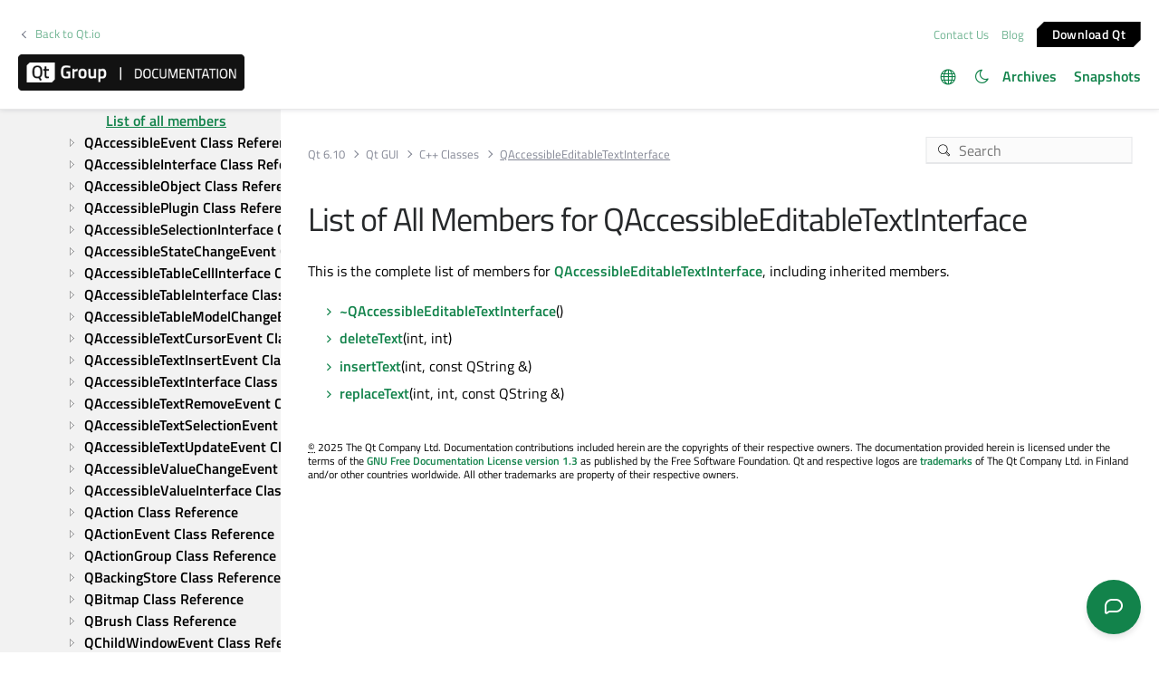

--- FILE ---
content_type: text/html; charset=utf-8
request_url: https://www.surveymonkey.com/r/8XKW76J?pagename=%2Fqt-6%2Fqaccessibleeditabletextinterface-members.html
body_size: 12960
content:
<!DOCTYPE html><html lang="en"><head><meta charSet="utf-8"/><link rel="apple-touch-icon" href="/apple-touch-icon-precomposed.png"/><link rel="apple-touch-icon" sizes="57x57" href="/apple-touch-icon-57x57-precomposed.png"/><link rel="apple-touch-icon" sizes="60x60" href="/apple-touch-icon-60x60-precomposed.png"/><link rel="apple-touch-icon" sizes="72x72" href="/apple-touch-icon-72x72-precomposed.png"/><link rel="apple-touch-icon" sizes="76x76" href="/apple-touch-icon-76x76-precomposed.png"/><link rel="apple-touch-icon" sizes="114x114" href="/apple-touch-icon-114x114-precomposed.png"/><link rel="apple-touch-icon" sizes="120x120" href="/apple-touch-icon-120x120-precomposed.png"/><link rel="apple-touch-icon" sizes="144x144" href="/apple-touch-icon-144x144-precomposed.png"/><link rel="apple-touch-icon" sizes="152x152" href="/apple-touch-icon-152x152-precomposed.png"/><link rel="apple-touch-icon" sizes="180x180" href="/apple-touch-icon-180x180-precomposed.png"/><link rel="shortcut icon" href="////prod.smassets.net/assets/static/images/surveymonkey/favicon.ico"/><title>SurveyMonkey Powered Online Survey</title><meta name="twitter:card" content="summary_large_image"/><meta property="og:title" content="Qt Documentation Feedback"/><meta property="og:image" content="https://surveymonkey-assets.s3.amazonaws.com/collector/459057950/image_upload/fdfd856b-677b-4e0c-81b9-e8860d51d4f7.png"/><meta property="og:description" content="Help us improve!"/><meta name="viewport" content="width=device-width, initial-scale=1, user-scalable=yes"/><meta name="robots" content="noindex, follow"/><meta http-equiv="content-language" content="en-US"/><link rel="canonical" href="https://www.surveymonkey.com/r/8XKW76J"/><meta name="next-head-count" content="21"/><link nonce="MDJhNTg1OGItOWQwNC00MDhkLTgyNjktZTFiNjRkZGE5MDUx" rel="preload" href="//prod.smassets.net/assets/smweb/_next/static/css/09b8ded99e3057ee.css" as="style"/><link nonce="MDJhNTg1OGItOWQwNC00MDhkLTgyNjktZTFiNjRkZGE5MDUx" rel="stylesheet" href="//prod.smassets.net/assets/smweb/_next/static/css/09b8ded99e3057ee.css" data-n-g=""/><link nonce="MDJhNTg1OGItOWQwNC00MDhkLTgyNjktZTFiNjRkZGE5MDUx" rel="preload" href="//prod.smassets.net/assets/smweb/_next/static/css/c3da3695a6fe8a3f.css" as="style"/><link nonce="MDJhNTg1OGItOWQwNC00MDhkLTgyNjktZTFiNjRkZGE5MDUx" rel="stylesheet" href="//prod.smassets.net/assets/smweb/_next/static/css/c3da3695a6fe8a3f.css" data-n-p=""/><link nonce="MDJhNTg1OGItOWQwNC00MDhkLTgyNjktZTFiNjRkZGE5MDUx" rel="preload" href="//prod.smassets.net/assets/smweb/_next/static/css/c66f189498306a9b.css" as="style"/><link nonce="MDJhNTg1OGItOWQwNC00MDhkLTgyNjktZTFiNjRkZGE5MDUx" rel="stylesheet" href="//prod.smassets.net/assets/smweb/_next/static/css/c66f189498306a9b.css" data-n-p=""/><noscript data-n-css="MDJhNTg1OGItOWQwNC00MDhkLTgyNjktZTFiNjRkZGE5MDUx"></noscript><script defer="" nonce="MDJhNTg1OGItOWQwNC00MDhkLTgyNjktZTFiNjRkZGE5MDUx" nomodule="" src="//prod.smassets.net/assets/smweb/_next/static/chunks/polyfills-42372ed130431b0a.js"></script><script src="//prod.smassets.net/assets/smweb/_next/static/chunks/webpack-8d8ce96edb15acfa.js" nonce="MDJhNTg1OGItOWQwNC00MDhkLTgyNjktZTFiNjRkZGE5MDUx" defer=""></script><script src="//prod.smassets.net/assets/smweb/_next/static/chunks/framework-5ddd597c94d4e4d0.js" nonce="MDJhNTg1OGItOWQwNC00MDhkLTgyNjktZTFiNjRkZGE5MDUx" defer=""></script><script src="//prod.smassets.net/assets/smweb/_next/static/chunks/main-6a8e4be21cba062a.js" nonce="MDJhNTg1OGItOWQwNC00MDhkLTgyNjktZTFiNjRkZGE5MDUx" defer=""></script><script src="//prod.smassets.net/assets/smweb/_next/static/chunks/pages/_app-8a687f484056e7aa.js" nonce="MDJhNTg1OGItOWQwNC00MDhkLTgyNjktZTFiNjRkZGE5MDUx" defer=""></script><script src="//prod.smassets.net/assets/smweb/_next/static/chunks/8174a357-73846c1f42d8a17d.js" nonce="MDJhNTg1OGItOWQwNC00MDhkLTgyNjktZTFiNjRkZGE5MDUx" defer=""></script><script src="//prod.smassets.net/assets/smweb/_next/static/chunks/b5e1dbe2-29ac441d5ae6c481.js" nonce="MDJhNTg1OGItOWQwNC00MDhkLTgyNjktZTFiNjRkZGE5MDUx" defer=""></script><script src="//prod.smassets.net/assets/smweb/_next/static/chunks/ae4c1a30-7c2d6c46ad24c161.js" nonce="MDJhNTg1OGItOWQwNC00MDhkLTgyNjktZTFiNjRkZGE5MDUx" defer=""></script><script src="//prod.smassets.net/assets/smweb/_next/static/chunks/4a616997-2cb747ddd15b9067.js" nonce="MDJhNTg1OGItOWQwNC00MDhkLTgyNjktZTFiNjRkZGE5MDUx" defer=""></script><script src="//prod.smassets.net/assets/smweb/_next/static/chunks/82-cad7742c77228264.js" nonce="MDJhNTg1OGItOWQwNC00MDhkLTgyNjktZTFiNjRkZGE5MDUx" defer=""></script><script src="//prod.smassets.net/assets/smweb/_next/static/chunks/645-20ad9d1ac3e3ca2f.js" nonce="MDJhNTg1OGItOWQwNC00MDhkLTgyNjktZTFiNjRkZGE5MDUx" defer=""></script><script src="//prod.smassets.net/assets/smweb/_next/static/chunks/882-d1af39e0df27d575.js" nonce="MDJhNTg1OGItOWQwNC00MDhkLTgyNjktZTFiNjRkZGE5MDUx" defer=""></script><script src="//prod.smassets.net/assets/smweb/_next/static/chunks/108-a77d9ba4862e833b.js" nonce="MDJhNTg1OGItOWQwNC00MDhkLTgyNjktZTFiNjRkZGE5MDUx" defer=""></script><script src="//prod.smassets.net/assets/smweb/_next/static/chunks/269-42e1aeceb94622d2.js" nonce="MDJhNTg1OGItOWQwNC00MDhkLTgyNjktZTFiNjRkZGE5MDUx" defer=""></script><script src="//prod.smassets.net/assets/smweb/_next/static/chunks/825-cfbb7e3027125656.js" nonce="MDJhNTg1OGItOWQwNC00MDhkLTgyNjktZTFiNjRkZGE5MDUx" defer=""></script><script src="//prod.smassets.net/assets/smweb/_next/static/chunks/714-39b9502acfb6ee87.js" nonce="MDJhNTg1OGItOWQwNC00MDhkLTgyNjktZTFiNjRkZGE5MDUx" defer=""></script><script src="//prod.smassets.net/assets/smweb/_next/static/chunks/pages/r/surveyTaking/%5BcollectKey%5D-4b54714f518ec40d.js" nonce="MDJhNTg1OGItOWQwNC00MDhkLTgyNjktZTFiNjRkZGE5MDUx" defer=""></script><script src="//prod.smassets.net/assets/smweb/_next/static/respweb-dev/_buildManifest.js" nonce="MDJhNTg1OGItOWQwNC00MDhkLTgyNjktZTFiNjRkZGE5MDUx" defer=""></script><script src="//prod.smassets.net/assets/smweb/_next/static/respweb-dev/_ssgManifest.js" nonce="MDJhNTg1OGItOWQwNC00MDhkLTgyNjktZTFiNjRkZGE5MDUx" defer=""></script><style id="jss">[class*='smqr-'],[class*='smqr-']::before,[class*='smqr-']::after {
  margin: 0;
  padding: 0;
  box-sizing: border-box;
  list-style: none;
  -webkit-font-smoothing: antialiased;
}
@font-face {
  src: url(https://cdn.smassets.net/assets/static/fonts/national2/regular.woff) format('woff');
  src: url(https://cdn.smassets.net/assets/static/fonts/national2/regular.eot#iefix) format('embedded-opentype');
  font-family: 'National 2';
  font-weight: 400;
  font-display: swap;
  src: url(https://cdn.smassets.net/assets/static/fonts/national2/regular.woff2) format('woff2');
}
@font-face {
  src: url(https://cdn.smassets.net/assets/static/fonts/national2/medium.woff) format('woff');
  src: url(https://cdn.smassets.net/assets/static/fonts/national2/medium.eot#iefix) format('embedded-opentype');
  font-family: 'National 2';
  font-weight: 500;
  font-display: swap;
  src: url(https://cdn.smassets.net/assets/static/fonts/national2/medium.woff2) format('woff2');
}
[class*='wrench'], [class*='wrench']::before, [class*='wrench']::after {
  box-sizing: border-box;
  font-family: 'National 2', National2, 'Helvetica Neue', Helvetica, Arial, 'Hiragino Sans', 'Hiragino Kaku Gothic Pro', '游ゴシック', '游ゴシック体', YuGothic, 'Yu Gothic', 'ＭＳ ゴシック', 'MS Gothic', sans-serif;
  -webkit-font-smoothing: antialiased;
}
body {
  font-size: 16px;
}
.skipLinks-0-2-23 {
  top: 0;
  clip: rect(0 0 0 0);
  left: 0;
  width: 1px;
  height: 1px;
  padding: 0;
  z-index: 999999;
  overflow: hidden;
  position: absolute;
  font-size: 16px;
  font-family: 'National 2', National2, 'Helvetica Neue', Helvetica, Arial, 'Hiragino Sans', 'Hiragino Kaku Gothic Pro', '游ゴシック', '游ゴシック体', YuGothic, 'Yu Gothic', 'ＭＳ ゴシック', 'MS Gothic', sans-serif;
  font-weight: 500;
  background-color: #fff;
}
.skipLinks-0-2-23:focus-within {
  clip: auto;
  width: 100%;
  height: auto;
  padding: 10px;
  position: fixed;
}
.skipLinks-0-2-23 > a {
  color: #007faa;
  margin-right: 8px;
  text-decoration: underline;
}
.skipLinks-0-2-23 > a:hover, .skipLinks-0-2-23 > a:focus {
  outline: 2px solid #007faa;
  outline-offset: 2px;
}
.sm-surveyTitle-0-2-46 {
  color: rgba(255,255,255,1);
  margin: 0;
  font-size: 26px;
  font-style: normal;
  font-family: 'National 2', National2, 'Helvetica Neue', Helvetica, Arial, 'Hiragino Sans', 'Hiragino Kaku Gothic Pro', '游ゴシック', '游ゴシック体', YuGothic, 'Yu Gothic', 'ＭＳ ゴシック', 'MS Gothic', sans-serif;
  font-weight: 400;
  line-height: 1.25;
  padding-bottom: 24px;
  text-decoration: none;
}
.sm-surveyTitle-0-2-46 strong {
  font-weight: bold !important;
}
@media (max-width: 640px) {
  .sm-surveyTitle-0-2-46 {  }
}
  .sm-surveyTitleWrapper-0-2-47 {  }
  .sm-surveyTitleOuterWrapper-0-2-48 {  }
  .sm-surveyTitle-d0-0-2-49 {
    width: 100%;
    text-align: start;
  }
  .sm-surveyTitleWrapper-d1-0-2-50 {  }
  .sm-surveyTitleOuterWrapper-d2-0-2-51 {  }
  .sm-surveyAnchor-0-2-58 {
    font-size: inherit;
    font-family: inherit;
    font-weight: 400;
    -webkit-font-smoothing: antialiased;
  }
  .sm-surveyAnchor-0-2-58:hover, .sm-surveyAnchor-0-2-58:focus {
    outline: 1px solid rgba(174,174,174,1);
    box-shadow: 0 0 1px transparent;
    outline-offset: 1px;
  }
  .sm-surveyAnchor-d0-0-2-59 {
    color: ;
    text-decoration: none;
  }
  .sm-surveyAnchor-d0-0-2-59:hover, .sm-surveyAnchor-d0-0-2-59:focus {
    text-decoration: underline;
  }
  .sm-surveyButton-0-2-54 {
    color: rgba(255,255,255,1);
    border: 1px solid transparent;
    cursor: pointer;
    height: auto;
    display: inline-flex;
    max-width: 100%;
    min-width: 60px;
    box-sizing: border-box;
    transition: outline-offset 0.2s linear;
    align-items: center;
    font-family: 'National 2', National2, 'Helvetica Neue', Helvetica, Arial, 'Hiragino Sans', 'Hiragino Kaku Gothic Pro', '游ゴシック', '游ゴシック体', YuGothic, 'Yu Gothic', 'ＭＳ ゴシック', 'MS Gothic', sans-serif;
    border-radius: 2px;
    overflow-wrap: break-word;
    justify-content: center;
    text-decoration: none;
    background-color: rgba(18,131,75,1);
  }
  .sm-surveyButton-0-2-54:focus, .sm-surveyButton-0-2-54:hover {
    outline: 1px solid rgba(174,174,174,1);
    box-shadow: 0 0 4px transparent;
    outline-offset: 5px;
  }
  .sm-surveyButton-0-2-54[aria-disabled] {
    opacity: 0.6;
    pointer-events: none;
  }
  .sm-surveyButton-d0-0-2-55 {
    font-size: 15px;
    padding: 0 36px;
    min-height: 50px;
  }
  .sm-layoutContainer-0-2-24 {
    display: flex;
    min-height: 100vh;
    flex-direction: row;
  }
  .sm-layoutPartialContainer-0-2-25 {
    order: 1;
    width: 0%;
    height: 100%;
    position: relative;
    min-height: auto;
  }
  .sm-layoutPartialContainer-0-2-25:before {
    top: 0;
    width: 100%;
    height: 100%;
    content: "";
    display: block;
    z-index: -10;
    position: fixed;
    background: rgba(255,255,255,1) 50% 50%;
    min-height: auto;
    background-size: cover;
    background-image: linear-gradient(rgba(31,31,31,1), rgba(31,31,31,1));
  }
  .sm-layoutContentContainer-0-2-26 {
    order: 2;
    width: 100%;
    flex-grow: 0;
    box-sizing: border-box;
    min-height: 100%;
    font-family: 'National 2', National2, 'Helvetica Neue', Helvetica, Arial, 'Hiragino Sans', 'Hiragino Kaku Gothic Pro', '游ゴシック', '游ゴシック体', YuGothic, 'Yu Gothic', 'ＭＳ ゴシック', 'MS Gothic', sans-serif;
  }
@media (min-width: 641px) {
  .sm-layoutContentContainer-0-2-26 {
    width: 66%;
    margin-right: 34%;
  }
}
@media (min-width: 769px) {
  .sm-layoutContentContainer-0-2-26 {
    width: 50%;
    margin-right: 50%;
  }
}
  .sm-layoutTopContainer-0-2-27 {  }
  .sm-layoutMainContainer-0-2-28 {
    padding: 40px 24px 0 24px;
    max-width: 896px;
  }
@media (min-width: 641px) {
  .sm-layoutMainContainer-0-2-28 {
    padding: 40px 40px 0 40px;
  }
}
@media (min-width: 1201px) {
  .sm-layoutMainContainer-0-2-28 {
    padding: 80px 80px 0 80px;
  }
}
  .sm-layoutLogoContainer-0-2-29 {
    padding: 8px 40px 0 40px;
  }
  .sm-layoutToolbarContainer-0-2-30 {
    width: 100%;
    display: flex;
    box-sizing: border-box;
    align-items: center;
    padding-top: 12px;
    padding-left: 0;
    padding-right: 12px;
    flex-direction: row;
  }
  .sm-layoutToolbarContainer-0-2-30 > *:not(:first-child) {
    margin-left: 10px;
    margin-right: 0;
  }
  .sm-footerPrivacyIconContainer-0-2-31 {
    display: flex;
    flex-direction: row;
  }
  .sm-layoutContainer-d1-0-2-32 {
    direction: ltr;
  }
  .sm-layoutToolbarContainer-d2-0-2-33 {
    justify-content: flex-end;
  }
  .sm-footerPrivacyIconContainer-d3-0-2-34 {
    justify-content: flex-end;
  }
  .footerPrivacyContainer-0-2-56 {
    display: flex;
    padding: 5px;
    position: relative;
    text-align: center;
    align-items: flex-start;
    flex-direction: column;
    justify-content: flex-start;
    background-color: #6B787F;
  }
@media (max-width: 768px) {
  .footerPrivacyContainer-0-2-56 {  }
  .footerPrivacyContainer-0-2-56 span[role="tooltip"] {
    display: none;
  }
}
  .footerPrivacyContainer-d0-0-2-57 {
    bottom: 15px;
  }
  .smqr-gridRow-0-2-1 {
    gap: 20px;
    display: grid;
    max-width: 100%;
    margin-bottom: 40px;
  }
@media (max-width: 640px) {
  .smqr-gridRow-0-2-1 {
    grid-template-columns: minmax(auto, 100%);
  }
}
  .smqr-gridItem-0-2-2 {
    box-sizing: border-box;
  }
@media (max-width: 640px) {
  .smqr-gridItem-0-2-2 {
    width: 100% !important;
    padding-right: 0 !important;
  }
}
  .smqr-gridItem1Item-0-2-3 {
    width: 100%;
    grid-template-columns: minmax(0, 1fr);
  }
@media (min-width: 641px) {
  .smqr-gridItem2Items-0-2-4 {
    grid-template-columns: repeat(2, minmax(0, 1fr));
  }
}
@media (min-width: 641px) and (max-width: 1024px) {
  .smqr-gridItem3Items-0-2-5 {
    grid-template-columns: repeat(2, minmax(0, 1fr));
  }
}
@media (min-width: 1025px) {
  .smqr-gridItem3Items-0-2-5 {
    grid-template-columns: repeat(3, minmax(0, 1fr));
  }
}
@media (min-width: 641px) and (max-width: 1024px) {
  .smqr-gridItem4Items-0-2-6 {
    grid-template-columns: repeat(2, minmax(0, 1fr));
  }
}
@media (min-width: 1025px) {
  .smqr-gridItem4Items-0-2-6 {
    grid-template-columns: repeat(4, minmax(0, 1fr));
  }
}
  .sm-surveyHeaderContainer-0-2-5 {  }
  .sm-surveyToolbarContainer-0-2-6 {  }
  .sm-surveyTitleContainer-0-2-7 {  }
  .sm-pageHeaderContainer-0-2-8 {  }
  .sm-mainContainer-0-2-9 {
    outline: none;
  }
  .sm-layoutMainContainer-0-2-10 {  }
  .sm-questionContainer-0-2-11 {
    padding-top: 32px;
  }
  .sm-pageFooterContainer-0-2-12 {
    margin: 30px 0 24px;
  }
  .sm-pageNavigationContainer-0-2-13 {  }
  .sm-sronlyFocus-0-2-14 {  }
  .sm-sronlyFocus-0-2-14:not(:focus), .sm-sronlyFocus-0-2-14:not(:hover) {
    clip: rect(1px, 1px, 1px, 1px);
    width: 1px;
    height: 1px;
    padding: 0;
    overflow: hidden;
    clip-path: inset(50%);
  }
  .sm-routerDebugInfo-0-2-15 {
    display: block;
    opacity: 0.1;
    font-size: 12px;
    text-align: center;
    word-break: break-all;
    font-weight: 400;
    line-height: 18px;
  }
  .sm-pageDescriptionOkButton-0-2-16 {
    margin-top: 40px;
  }
  .sm-surveyFooterContainer-0-2-17 {
    padding: 0 0 40px 0;
  }
  .sm-classicProgressBarTop-0-2-18 {
    margin-bottom: 36px;
  }
  .sm-customThankyouContainer-0-2-19 {
    color: rgba(255,255,255,1);
    display: block;
    font-size: 14px;
    text-align: center;
  }
  .sm-surveyFooterContainer-d0-0-2-20 {
    margin-bottom: 0px;
  }
  .sm-logoContainer-0-2-41 {
    width: 100%;
    display: flex;
  }
  .sm-logoWrapper-0-2-42 {  }
  .sm-logoImage-0-2-43 {
    width: 100%;
    height: 100%;
  }
@media only screen and (max-width: 1024px) {
  .sm-logoImage-0-2-43 {
    height: auto;
  }
}
  .sm-logoContainer-d0-0-2-44 {
    flex-direction: row;
    justify-content: flex-start;
    align-items: flex-start;
  }
  .sm-logoWrapper-d1-0-2-45 {
    width: auto;
    height: auto;
  }
  .sm-pageNavigationContainer-0-2-52 {
    display: flex;
    flex-wrap: wrap;
    align-items: stretch;
    margin-right: -5px;
    justify-content: center;
  }
@media (max-width: 640px) {
  .sm-pageNavigationContainer-0-2-52 {
    margin-right: -10px;
  }
}
@media (max-width: 480px) {
  .sm-pageNavigationContainer-0-2-52 {
    flex-wrap: nowrap;
  }
}
  .sm-navButtons-0-2-53 {
    transition: all 0.2s linear;
    margin-right: 5px;
    margin-bottom: 10px;
  }
@media (max-width: 640px) {
  .sm-navButtons-0-2-53 {
    margin-right: 10px;
  }
}
@media (max-width: 480px) {
  .sm-navButtons-0-2-53 {
    flex-basis: 100%;
  }
}
  .surveyTitleContainerV2-0-2-21 {  }
  .surveyTitleContainerV2-d0-0-2-22 {
    padding-left: 40px;
    padding-right: 40px;
  }
  .seoBanner-0-2-1 {
    color: #ffffff;
    padding: 8px 2.2rem 6px;
    position: relative;
    font-size: 16px;
    font-family: 'National 2', National2, 'Helvetica Neue', Helvetica, Arial, 'Hiragino Sans', 'Hiragino Kaku Gothic Pro', '游ゴシック', '游ゴシック体', YuGothic, 'Yu Gothic', 'ＭＳ ゴシック', 'MS Gothic', sans-serif;
    font-weight: normal;
    line-height: 1.26;
    border-bottom: 1px solid #edeeee;
    background-color: #ffffff;
  }
  .embeddedContainer-0-2-2 {
    display: flex;
    flex-align: center;
    flex-justify: center;
    flex-direction: column;
  }
@media (min-width: 1200px) {
  .embeddedContainer-0-2-2 {
    flex-direction: row;
  }
}
  .seoBannerContents-0-2-3 {
    display: flex;
    align-items: center;
    padding-bottom: 0.5rem;
    justify-content: center;
  }
@media (min-width: 1200px) {
  .seoBannerContents-0-2-3 {
    padding-top: 1rem;
  }
}
  .closeXButton-0-2-4 {
    top: 0.625rem;
    right: 0.625rem;
    position: absolute;
  }
  .closeXButton-0-2-4 button {
    border: none;
    height: auto;
    padding: 0 !important;
  }
  .closeXButton-0-2-4 svg {
    width: 18px;
    height: 18px;
  }
  .smqr-richTextContent-0-2-26 a {
    color: blue;
    text-decoration: underline;
  }
  .smqr-richTextContent-0-2-26 ol {
    margin: 16px 0;
    padding: 0 0 0 40px;
    list-style-type: decimal;
  }
  .smqr-richTextContent-0-2-26 ul {
    margin: 16px 0;
    padding: 0 0 0 40px;
    list-style: disc outside none;
  }
  .smqr-richTextContent-0-2-26 p {
    margin: 13px 0;
  }
  .smqr-richTextContent-0-2-26 b {
    font-weight: bold;
  }
  .smqr-richTextContent-0-2-26 strong {
    font-weight: bold;
  }
  .smqr-richTextContent-0-2-26 em {
    font-style: italic;
  }
  .smqr-richTextContent-0-2-26 i {
    font-style: italic;
  }
  .smqr-richTextContent-0-2-26 big {
    font-size: larger;
  }
  .smqr-richTextContent-0-2-26 small {
    font-size: smaller;
  }
  .smqr-richTextContent-0-2-26 sup {
    top: -0.5em;
    position: relative;
    font-size: 75%;
    line-height: 0;
    vertical-align: baseline;
  }
  .smqr-richTextContent-0-2-26 iframe {
    border: 0;
    max-width: 100%;
  }
  .smqr-richTextContent-0-2-26 img {
    border: 0;
    height: auto;
    max-width: 100%;
    -ms-interpolation-mode: bicubic;
  }
  .smqr-richTextContent-0-2-26 span[data-tooltip] {
    cursor: pointer;
    display: inline;
    position: relative;
    border-bottom: 1px dashed;
    text-decoration: inherit;
  }
  .smqr-richTextContent-0-2-26 ul ul li {
    list-style: circle;
  }
  .smqr-richTextContent-0-2-26 a:hover {
    cursor: pointer;
  }
  .smqr-richTextContent-0-2-26 a:focus {
    outline: currentColor auto 1px;
  }
  .smqr-svgContainer-0-2-47 {
    width: 1em;
    height: 1em;
    display: inline-block;
  }
  .smqr-paddingBox-0-2-14 {  }
  .smqr-paddingBox-d0-0-2-15 {
    width: 100%;
    max-width: 100%;
    padding-top: 0;
    padding-left: 0;
    padding-right: 0;
    padding-bottom: 0;
  }
  .smqr-paddingBox-d1-0-2-55 {
    width: 100%;
    max-width: 100%;
    padding-top: 0;
    padding-left: 0;
    padding-right: 0;
    padding-bottom: 0;
  }
  .smqr-footerRow-0-2-8 {  }
  .smqr-containerStyles-0-2-9 {
    position: relative;
    transition: opacity 500ms ease-out;
  }
  .smqr-errorRow-0-2-10 {
    overflow: hidden;
  }
  .smqr-formReset-0-2-11 {
    border: 0;
    min-width: 0;
  }
  .smqr-headerRow-0-2-12 {
    width: 100%;
    margin-bottom: 24px;
  }
  .smqr-footerRow-d0-0-2-13 {
    padding-top: 20px;
  }
  .smqr-footerRow-d1-0-2-54 {
    padding-top: 20px;
  }
  .smqr-containerVertical-0-2-27 {
    display: initial;
  }
  .smqr-containerHorizontal-0-2-28 {
    display: block;
  }
  .smqr-column-0-2-29 {
    width: 100%;
    display: flex;
    flex-direction: column;
    justify-content: flex-start;
  }
  .smqr-columnHorizontal-0-2-30 {  }
  .smqr-columnHorizontalAutoAdjust-0-2-31 {
    width: auto;
  }
@media (min-width: 481px) {
  .smqr-containerVertical-0-2-27 {
    display: flex;
  }
  .smqr-containerHorizontal-0-2-28 {
    display: flex;
    flex-wrap: wrap;
  }
}
@media only screen and (min-width: 1025px) {
  .smqr-columnHorizontal-0-2-30 {
    width: 19%;
  }
}
@media (min-width: 641px) and (max-width: 1024px) {
  .smqr-columnHorizontal-0-2-30 {
    width: 24%;
  }
}
@media only screen and (max-width: 480px) {
  .smqr-columnHorizontal-0-2-30 {
    width: 100%;
    display: block;
  }
  .smqr-columnHorizontalAutoAdjust-0-2-31 {
    width: 100%;
    display: block;
  }
}
  .smqr-answerLayoutCell-0-2-32 {  }
  .smqr-otherLayoutCell-0-2-33 {  }
  .smqr-answerLayoutCell-d0-0-2-34 {
    flex: 0 0 auto;
    margin: 0 2px 5px 2px;
    word-break: normal;
    overflow-wrap: anywhere;
  }
  .smqr-otherLayoutCell-d1-0-2-35 {
    margin: 0 2px 5px 2px;
  }
  .smqr-answerLayoutCell-d2-0-2-59 {
    flex: 0 0 auto;
    margin: 0 2px 5px 2px;
    word-break: normal;
    overflow-wrap: anywhere;
  }
  .smqr-otherLayoutCell-d3-0-2-60 {
    margin: 0 2px 5px 2px;
  }
  .smqr-inputField-0-2-99 {
    color: rgba(174,174,174,1);
    width: 100%;
    border: 1px solid rgba(174,174,174,1);
    padding: 6px;
    font-size: 18px;
    max-width: 100%;
    transition: all 0.1s linear;
    font-family: 'National 2', National2, 'Helvetica Neue', Helvetica, Arial, 'Hiragino Sans', 'Hiragino Kaku Gothic Pro', '游ゴシック', '游ゴシック体', YuGothic, 'Yu Gothic', 'ＭＳ ゴシック', 'MS Gothic', sans-serif;
    font-weight: 500;
    line-height: 1.5em;
    border-radius: 0px;
    background-color: #fff;
  }
@media only screen and (max-width: 1024px) {
  .smqr-inputField-0-2-99 {
    font-size: 16px;
  }
}
@media only screen and (min-width: 481px) {
  .smqr-inputField-0-2-99 {  }
}
  .smqr-inputField-0-2-99:focus, .smqr-inputField-0-2-99:hover {
    outline: 2px solid rgba(18,131,75,1);
    outline-offset: 0;
  }
  .smqr-inputField-0-2-99:read-only:not(:disabled) {
    color: #fff;
    opacity: 0.5;
    border-color: transparent;
    background-color: rgba(0,0,0,0.40);
  }
  .smqr-inputField-0-2-99:disabled {
    opacity: 0.4;
  }
  .smqr-inputField-d0-0-2-100 {
    height: [object Object];
  }
@media only screen and (min-width: 481px) {
  .smqr-inputField-d0-0-2-100 {
    width: calc(50ch + 12px);
  }
}
  .smqr-inputContainer-0-2-42 {
    width: 1em;
    cursor: pointer;
    display: inline-flex;
    position: relative;
    min-width: 1em;
    align-items: center;
    justify-content: center;
  }
  .smqr-input-0-2-43 {
    width: 100%;
    height: 100%;
    margin: 0;
    opacity: 0.00001;
    z-index: 1;
    position: absolute;
  }
  .smqr-controlIcon-0-2-44 {
    width: 100%;
    height: 100%;
    transition: opacity .2s linear;
  }
  .smqr-input-d0-0-2-45 {
    cursor: pointer;
  }
  .smqr-controlIcon-d1-0-2-46 {
    opacity: 0;
  }
  .smqr-input-d2-0-2-51 {
    cursor: pointer;
  }
  .smqr-controlIcon-d3-0-2-52 {
    opacity: 0;
  }
  .smqr-input-d4-0-2-67 {
    cursor: pointer;
  }
  .smqr-controlIcon-d5-0-2-68 {
    opacity: 0;
  }
  .smqr-input-d6-0-2-72 {
    cursor: pointer;
  }
  .smqr-controlIcon-d7-0-2-73 {
    opacity: 0;
  }
  .smqr-input-d8-0-2-77 {
    cursor: pointer;
  }
  .smqr-controlIcon-d9-0-2-78 {
    opacity: 0;
  }
  .smqr-input-d10-0-2-82 {
    cursor: pointer;
  }
  .smqr-controlIcon-d11-0-2-83 {
    opacity: 0;
  }
  .smqr-input-d12-0-2-87 {
    cursor: pointer;
  }
  .smqr-controlIcon-d13-0-2-88 {
    opacity: 0;
  }
  .smqr-input-d14-0-2-97 {
    cursor: pointer;
  }
  .smqr-controlIcon-d15-0-2-98 {
    opacity: 0;
  }
  .smqr-checkboxInput-0-2-65 {  }
  .smqr-checkboxInput-d0-0-2-66 {
    color: rgba(255,255,255,1);
    border: 1px solid rgba(255,255,255,1);
    border-radius: 2px;
    background-color: #fff;
  }
  .smqr-checkboxInput-d0-0-2-66 .checkmark {
    fill: #000;
  }
  .smqr-checkboxInput-d0-0-2-66:focus-within {
    box-shadow: 0 0 0 1px rgba(18,131,75,1);
    border-color: #fff;
  }
  .smqr-checkboxInput-d0-0-2-66 input {
    cursor: pointer;
  }
  .smqr-checkboxInput-d1-0-2-71 {
    color: rgba(255,255,255,1);
    border: 1px solid rgba(255,255,255,1);
    border-radius: 2px;
    background-color: #fff;
  }
  .smqr-checkboxInput-d1-0-2-71 .checkmark {
    fill: #000;
  }
  .smqr-checkboxInput-d1-0-2-71:focus-within {
    box-shadow: 0 0 0 1px rgba(18,131,75,1);
    border-color: #fff;
  }
  .smqr-checkboxInput-d1-0-2-71 input {
    cursor: pointer;
  }
  .smqr-checkboxInput-d2-0-2-76 {
    color: rgba(255,255,255,1);
    border: 1px solid rgba(255,255,255,1);
    border-radius: 2px;
    background-color: #fff;
  }
  .smqr-checkboxInput-d2-0-2-76 .checkmark {
    fill: #000;
  }
  .smqr-checkboxInput-d2-0-2-76:focus-within {
    box-shadow: 0 0 0 1px rgba(18,131,75,1);
    border-color: #fff;
  }
  .smqr-checkboxInput-d2-0-2-76 input {
    cursor: pointer;
  }
  .smqr-checkboxInput-d3-0-2-81 {
    color: rgba(255,255,255,1);
    border: 1px solid rgba(255,255,255,1);
    border-radius: 2px;
    background-color: #fff;
  }
  .smqr-checkboxInput-d3-0-2-81 .checkmark {
    fill: #000;
  }
  .smqr-checkboxInput-d3-0-2-81:focus-within {
    box-shadow: 0 0 0 1px rgba(18,131,75,1);
    border-color: #fff;
  }
  .smqr-checkboxInput-d3-0-2-81 input {
    cursor: pointer;
  }
  .smqr-checkboxInput-d4-0-2-86 {
    color: rgba(255,255,255,1);
    border: 1px solid rgba(255,255,255,1);
    border-radius: 2px;
    background-color: #fff;
  }
  .smqr-checkboxInput-d4-0-2-86 .checkmark {
    fill: #000;
  }
  .smqr-checkboxInput-d4-0-2-86:focus-within {
    box-shadow: 0 0 0 1px rgba(18,131,75,1);
    border-color: #fff;
  }
  .smqr-checkboxInput-d4-0-2-86 input {
    cursor: pointer;
  }
  .smqr-checkboxInput-d5-0-2-96 {
    color: rgba(255,255,255,1);
    border: 1px solid rgba(255,255,255,1);
    border-radius: 2px;
    background-color: #fff;
  }
  .smqr-checkboxInput-d5-0-2-96 .checkmark {
    fill: #000;
  }
  .smqr-checkboxInput-d5-0-2-96:focus-within {
    box-shadow: 0 0 0 1px rgba(18,131,75,1);
    border-color: #fff;
  }
  .smqr-checkboxInput-d5-0-2-96 input {
    cursor: pointer;
  }
  .smqr-checkboxContainer-0-2-61 {  }
  .smqr-icon-0-2-62 {
    margin-top: 3.5px;
    flex-shrink: 0;
  }
@supports (-webkit-touch-callout: none) and (not (translate: none)) {
  .smqr-icon-0-2-62 {
    margin-right: 8px;
  }
}
  .smqr-checkboxContainer-d0-0-2-63 {
    gap: 8px;
    color: rgba(174,174,174,1);
    border: 1px solid transparent;
    cursor: pointer;
    display: flex;
    padding: 5px 8px 7px 8px;
    font-size: 14px;
    font-style: normal;
    align-items: start;
    font-family: 'National 2', National2, 'Helvetica Neue', Helvetica, Arial, 'Hiragino Sans', 'Hiragino Kaku Gothic Pro', '游ゴシック', '游ゴシック体', YuGothic, 'Yu Gothic', 'ＭＳ ゴシック', 'MS Gothic', sans-serif;
    font-weight: 300;
    line-height: 1.5;
    border-radius: 4px;
    highlight-color: rgba(208,210,211,1);
    text-decoration: none;
    background-color: inherit;
  }
  .smqr-checkboxContainer-d0-0-2-63:hover {
    border: 1px dashed rgba(255,255,255,1);
  }
  .smqr-checkboxContainer-d0-0-2-63:focus-within {
    background: rgba(0,0,0,0.40);
  }
  .smqr-icon-d1-0-2-64 {
    font-size: 20px;
  }
  .smqr-checkboxContainer-d2-0-2-69 {
    gap: 8px;
    color: rgba(174,174,174,1);
    border: 1px solid transparent;
    cursor: pointer;
    display: flex;
    padding: 5px 8px 7px 8px;
    font-size: 14px;
    font-style: normal;
    align-items: start;
    font-family: 'National 2', National2, 'Helvetica Neue', Helvetica, Arial, 'Hiragino Sans', 'Hiragino Kaku Gothic Pro', '游ゴシック', '游ゴシック体', YuGothic, 'Yu Gothic', 'ＭＳ ゴシック', 'MS Gothic', sans-serif;
    font-weight: 300;
    line-height: 1.5;
    border-radius: 4px;
    highlight-color: rgba(208,210,211,1);
    text-decoration: none;
    background-color: inherit;
  }
  .smqr-checkboxContainer-d2-0-2-69:hover {
    border: 1px dashed rgba(255,255,255,1);
  }
  .smqr-checkboxContainer-d2-0-2-69:focus-within {
    background: rgba(0,0,0,0.40);
  }
  .smqr-icon-d3-0-2-70 {
    font-size: 20px;
  }
  .smqr-checkboxContainer-d4-0-2-74 {
    gap: 8px;
    color: rgba(174,174,174,1);
    border: 1px solid transparent;
    cursor: pointer;
    display: flex;
    padding: 5px 8px 7px 8px;
    font-size: 14px;
    font-style: normal;
    align-items: start;
    font-family: 'National 2', National2, 'Helvetica Neue', Helvetica, Arial, 'Hiragino Sans', 'Hiragino Kaku Gothic Pro', '游ゴシック', '游ゴシック体', YuGothic, 'Yu Gothic', 'ＭＳ ゴシック', 'MS Gothic', sans-serif;
    font-weight: 300;
    line-height: 1.5;
    border-radius: 4px;
    highlight-color: rgba(208,210,211,1);
    text-decoration: none;
    background-color: inherit;
  }
  .smqr-checkboxContainer-d4-0-2-74:hover {
    border: 1px dashed rgba(255,255,255,1);
  }
  .smqr-checkboxContainer-d4-0-2-74:focus-within {
    background: rgba(0,0,0,0.40);
  }
  .smqr-icon-d5-0-2-75 {
    font-size: 20px;
  }
  .smqr-checkboxContainer-d6-0-2-79 {
    gap: 8px;
    color: rgba(174,174,174,1);
    border: 1px solid transparent;
    cursor: pointer;
    display: flex;
    padding: 5px 8px 7px 8px;
    font-size: 14px;
    font-style: normal;
    align-items: start;
    font-family: 'National 2', National2, 'Helvetica Neue', Helvetica, Arial, 'Hiragino Sans', 'Hiragino Kaku Gothic Pro', '游ゴシック', '游ゴシック体', YuGothic, 'Yu Gothic', 'ＭＳ ゴシック', 'MS Gothic', sans-serif;
    font-weight: 300;
    line-height: 1.5;
    border-radius: 4px;
    highlight-color: rgba(208,210,211,1);
    text-decoration: none;
    background-color: inherit;
  }
  .smqr-checkboxContainer-d6-0-2-79:hover {
    border: 1px dashed rgba(255,255,255,1);
  }
  .smqr-checkboxContainer-d6-0-2-79:focus-within {
    background: rgba(0,0,0,0.40);
  }
  .smqr-icon-d7-0-2-80 {
    font-size: 20px;
  }
  .smqr-checkboxContainer-d8-0-2-84 {
    gap: 8px;
    color: rgba(174,174,174,1);
    border: 1px solid transparent;
    cursor: pointer;
    display: flex;
    padding: 5px 8px 7px 8px;
    font-size: 14px;
    font-style: normal;
    align-items: start;
    font-family: 'National 2', National2, 'Helvetica Neue', Helvetica, Arial, 'Hiragino Sans', 'Hiragino Kaku Gothic Pro', '游ゴシック', '游ゴシック体', YuGothic, 'Yu Gothic', 'ＭＳ ゴシック', 'MS Gothic', sans-serif;
    font-weight: 300;
    line-height: 1.5;
    border-radius: 4px;
    highlight-color: rgba(208,210,211,1);
    text-decoration: none;
    background-color: inherit;
  }
  .smqr-checkboxContainer-d8-0-2-84:hover {
    border: 1px dashed rgba(255,255,255,1);
  }
  .smqr-checkboxContainer-d8-0-2-84:focus-within {
    background: rgba(0,0,0,0.40);
  }
  .smqr-icon-d9-0-2-85 {
    font-size: 20px;
  }
  .smqr-checkboxContainer-d10-0-2-94 {
    gap: 8px;
    color: rgba(174,174,174,1);
    border: 1px solid transparent;
    cursor: pointer;
    display: flex;
    padding: 5px 8px 7px 8px;
    font-size: 14px;
    font-style: normal;
    align-items: start;
    font-family: 'National 2', National2, 'Helvetica Neue', Helvetica, Arial, 'Hiragino Sans', 'Hiragino Kaku Gothic Pro', '游ゴシック', '游ゴシック体', YuGothic, 'Yu Gothic', 'ＭＳ ゴシック', 'MS Gothic', sans-serif;
    font-weight: 300;
    line-height: 1.5;
    border-radius: 4px;
    highlight-color: rgba(208,210,211,1);
    text-decoration: none;
    background-color: inherit;
  }
  .smqr-checkboxContainer-d10-0-2-94:hover {
    border: 1px dashed rgba(255,255,255,1);
  }
  .smqr-checkboxContainer-d10-0-2-94:focus-within {
    background: rgba(0,0,0,0.40);
  }
  .smqr-icon-d11-0-2-95 {
    font-size: 20px;
  }
  .smqr-radioInput-0-2-40 {
    color: #fff;
    border: 1px solid rgba(174,174,174,1);
    border-radius: 100%;
  }
  .smqr-radioInput-0-2-40 .checkmark {
    fill: #000;
  }
  .smqr-radioInput-0-2-40:focus-within {
    box-shadow: 0 0 0 1px rgba(18,131,75,1);
    border-color: #fff;
  }
  .smqr-radioInput-0-2-40 input {
    cursor: pointer;
  }
  .smqr-radioInput-d0-0-2-41 {
    background-color: #fff;
  }
  .smqr-radioInput-d1-0-2-50 {
    background-color: #fff;
  }
  .smqr-controlLabel-0-2-36 {  }
  .smqr-icon-0-2-37 {
    margin-top: 3.5px;
    flex-shrink: 0;
  }
@supports (-webkit-touch-callout: none) and (not (translate: none)) {
  .smqr-icon-0-2-37 {
    margin-right: 8px;
  }
}
  .smqr-controlLabel-d0-0-2-38 {
    gap: 8px;
    color: rgba(174,174,174,1);
    border: 1px solid transparent;
    cursor: pointer;
    display: flex;
    padding: 5px 8px 7px 8px;
    font-size: 14px;
    font-style: normal;
    align-items: start;
    font-family: 'National 2', National2, 'Helvetica Neue', Helvetica, Arial, 'Hiragino Sans', 'Hiragino Kaku Gothic Pro', '游ゴシック', '游ゴシック体', YuGothic, 'Yu Gothic', 'ＭＳ ゴシック', 'MS Gothic', sans-serif;
    font-weight: 300;
    line-height: 1.5;
    border-radius: 4px;
    highlight-color: rgba(208,210,211,1);
    text-decoration: none;
    background-color: transparent;
  }
  .smqr-controlLabel-d0-0-2-38:hover {
    border: 1px dashed rgba(255,255,255,1);
  }
  .smqr-controlLabel-d0-0-2-38:focus-within {
    background: rgba(0,0,0,0.40);
  }
  .smqr-icon-d1-0-2-39 {
    font-size: 20px;
  }
  .smqr-controlLabel-d2-0-2-48 {
    gap: 8px;
    color: rgba(174,174,174,1);
    border: 1px solid transparent;
    cursor: pointer;
    display: flex;
    padding: 5px 8px 7px 8px;
    font-size: 14px;
    font-style: normal;
    align-items: start;
    font-family: 'National 2', National2, 'Helvetica Neue', Helvetica, Arial, 'Hiragino Sans', 'Hiragino Kaku Gothic Pro', '游ゴシック', '游ゴシック体', YuGothic, 'Yu Gothic', 'ＭＳ ゴシック', 'MS Gothic', sans-serif;
    font-weight: 300;
    line-height: 1.5;
    border-radius: 4px;
    highlight-color: rgba(208,210,211,1);
    text-decoration: none;
    background-color: transparent;
  }
  .smqr-controlLabel-d2-0-2-48:hover {
    border: 1px dashed rgba(255,255,255,1);
  }
  .smqr-controlLabel-d2-0-2-48:focus-within {
    background: rgba(0,0,0,0.40);
  }
  .smqr-icon-d3-0-2-49 {
    font-size: 20px;
  }
  .smqr-srOnly-0-2-16 {
    clip: rect(1px, 1px, 1px, 1px) !important;
    width: 1px !important;
    border: 0 !important;
    height: 1px !important;
    margin: -1px;
    padding: 0 !important;
    overflow: hidden !important;
    position: absolute !important;
    clip-path: inset(50%) !important;
    white-space: nowrap !important;
  }
  .smqr-addonContainer-0-2-17 {
    margin: 0 5px;
    display: inline-block;
    vertical-align: text-bottom;
  }
  .smqr-container-0-2-18 {
    display: flex;
    position: relative;
  }
  .smqr-questionNumber-0-2-19 {  }
  .smqr-questionTitle-0-2-20 {  }
  .smqr-requiredAsterisk-0-2-21 {  }
  .smqr-richText-0-2-22 {
    flex: 1 0;
    word-break: break-word;
  }
  .smqr-questionNumber-d0-0-2-23 {
    flex: 0 0;
    margin: 0 0.25em 0 0;
  }
  .smqr-questionTitle-d1-0-2-24 {
    color: rgba(255,255,255,1);
    margin: 0;
    font-size: 16px;
    word-wrap: break-word;
    font-style: normal;
    font-family: 'National 2', National2, 'Helvetica Neue', Helvetica, Arial, 'Hiragino Sans', 'Hiragino Kaku Gothic Pro', '游ゴシック', '游ゴシック体', YuGothic, 'Yu Gothic', 'ＭＳ ゴシック', 'MS Gothic', sans-serif;
    font-weight: 400;
    line-height: 1.25;
    white-space: normal;
    text-decoration: none;
  }
  .smqr-requiredAsterisk-d2-0-2-25 {
    margin: 0 0.25em 0 0;
    display: inline-block;
  }
  .smqr-questionNumber-d3-0-2-56 {
    flex: 0 0;
    margin: 0 0.25em 0 0;
  }
  .smqr-questionTitle-d4-0-2-57 {
    color: rgba(255,255,255,1);
    margin: 0;
    font-size: 16px;
    word-wrap: break-word;
    font-style: normal;
    font-family: 'National 2', National2, 'Helvetica Neue', Helvetica, Arial, 'Hiragino Sans', 'Hiragino Kaku Gothic Pro', '游ゴシック', '游ゴシック体', YuGothic, 'Yu Gothic', 'ＭＳ ゴシック', 'MS Gothic', sans-serif;
    font-weight: 400;
    line-height: 1.25;
    white-space: normal;
    text-decoration: none;
  }
  .smqr-requiredAsterisk-d5-0-2-58 {
    margin: 0 0.25em 0 0;
    display: inline-block;
  }
  .smqr-checkbox-0-2-89 {  }
  .smqr-checkbox-0-2-89 label {
    align-items: baseline;
  }
  .smqr-labelContainer-0-2-90 {
    display: flex;
    flex-direction: column;
  }
  .smqr-textInput-0-2-91 {
    font-size: 14px;
    max-width: calc(100% - 32px);
    margin-top: 5px;
    line-height: normal;
    margin-left: 32px;
  }
@media (max-width: 480px) {
  .smqr-textInput-0-2-91 {
    max-width: 100%;
    margin-left: 0;
  }
}
  .smqr-checkHover-0-2-92 {  }
  .smqr-checkHover-0-2-92:hover {
    cursor: pointer;
    outline: none;
  }
  .smqr-textInput-d0-0-2-93 {
    opacity: 0.5;
  }
  .smqr-commentChoiceContainer-0-2-53 {
    margin-top: 10px;
  }
  .smqr-commentChoiceContainer-0-2-7 {
    margin-top: 10px;
  }
  .layoutTopContainerV2-0-2-35 {  }
  .layoutContentContainerV2-0-2-36 {  }
  .layoutPartialContainerV2-0-2-37 {  }
  .layoutPartialContainerV2-0-2-37:before {  }
  .layoutTopContainerV2-d0-0-2-38 {
    margin: [object Object];
    background-color: #fff;
    max-width: 896px;
  }
  .layoutContentContainerV2-d1-0-2-39 {
    overflow-x: visible;
  }
  .layoutPartialContainerV2-d2-0-2-40 {  }
  .layoutPartialContainerV2-d2-0-2-40:before {  }</style></head><body style="margin:unset"><div id="__next"><div class="skipLinks-0-2-23"><a href="#main-content-520697341">Skip to content</a></div><div class="sm-layoutContainer-0-2-24 sm-layoutContainer-d1-0-2-32" id="survey_data" data-survey-format="CLASSIC" data-page-id="59493936"><div class="sm-layoutPartialContainer-0-2-25"></div><div class="sm-layoutContentContainer-0-2-26" id="survey-layout-content-container"><div class="sm-layoutTopContainer-0-2-27"><div class="sm-layoutLogoContainer-0-2-29"><div class="sm-logoContainer-0-2-41 sm-logoContainer-d0-0-2-44"><div class="sm-logoWrapper-0-2-42 sm-logoWrapper-d1-0-2-45"><img src="https://surveymonkey-assets.s3.amazonaws.com/survey/520697341/b94c1007-f463-4043-a248-cf3b07e6c7dd.png" alt="" class="sm-logoImage-0-2-43"/></div></div></div></div><div class="sm-layoutMainContainer-0-2-28 sm-layoutMainContainer-0-2-10"><div id="survey-title-container-520697341" class="sm-surveyTitleContainer-0-2-7"><div class="sm-surveyTitleOuterWrapper-0-2-48 sm-surveyTitleOuterWrapper-d2-0-2-51"><div class="sm-surveyTitleWrapper-0-2-47 sm-surveyTitleWrapper-d1-0-2-50"></div></div></div><main id="main-content-520697341" class="sm-mainContainer-0-2-9" tabindex="-1"><div id="page-header-container-520697341"></div><form id="form-520697341" class="sm-questionContainer-0-2-11"><div data-testid="QuestionRowLayout__Test" class="smqr-gridRow-0-2-1 smqr-gridItem1Item-0-2-3"><div class="smqr-gridItem-0-2-2"><div id="view-215128905" data-testid="ClassicView__215128905"><div id="question-field-215128905" data-testid="MultipleChoiceQuestionType" class="smqr-containerStyles-0-2-9"><div class="smqr-paddingBox-0-2-14 smqr-paddingBox-d0-0-2-15" data-testid="QuestionSpacing__paddingBox"><div id="error-row-215128905" class="smqr-errorRow-0-2-10"></div><fieldset class="smqr-formReset-0-2-11"><legend id="question-title-legend-215128905" class="smqr-headerRow-0-2-12" tabindex="-1"><div id="question-title-215128905" class="smqr-container-0-2-18 smqr-questionTitle-0-2-20 smqr-questionTitle-d1-0-2-24" translate="no"><span class="smqr-richTextContent-0-2-26 smqr-richText-0-2-22" translate="no">Was this page helpful?</span></div></legend><div role="radiogroup"><div class="smqr-containerHorizontal-0-2-28"><div class="smqr-column-0-2-29 smqr-columnHorizontal-0-2-30" data-testid="answer-layout-column"><div data-testid="answer-layout-cell" class="smqr-answerLayoutCell-0-2-32 smqr-answerLayoutCell-d0-0-2-34"><label tabindex="-1" for="1539584534" class="smqr-controlLabel-0-2-36 smqr-controlLabel-d0-0-2-38"><span class="smqr-inputContainer-0-2-42 smqr-radioInput-0-2-40 smqr-radioInput-d0-0-2-41 smqr-icon-0-2-37 smqr-icon-d1-0-2-39"><input class="smqr-input-0-2-43 smqr-input-d0-0-2-45" type="radio" id="1539584534" name="question-field-215128905" aria-labelledby="1539584534-label" value="1539584534"/><svg class="smqr-svgContainer-0-2-47 smqr-controlIcon-0-2-44 smqr-controlIcon-d1-0-2-46" viewBox="0 0 16 16" preserveAspectRatio="xMidYMid" aria-hidden="true" focusable="false" data-testid="RadioIcon"><g class="radio-icon"><ellipse fill="currentColor" class="background" transform="translate(8 8)" rx="8" ry="8"></ellipse><path fill="#fff" class="checkmark" transform="matrix(.91924 .91924 -.91924 .91924 -.72152 -9.5796)" d="m14.521 0h1.4788v8h-5.0216l-0.002914-1.4404h3.5456l-1e-6 -6.5596z"></path></g></svg></span><span id="1539584534-label" class="smqr-richTextContent-0-2-26" translate="no">Yes</span></label></div></div><div class="smqr-column-0-2-29 smqr-columnHorizontal-0-2-30" data-testid="answer-layout-column"><div data-testid="answer-layout-cell" class="smqr-answerLayoutCell-0-2-32 smqr-answerLayoutCell-d0-0-2-34"><label tabindex="-1" for="1539584535" class="smqr-controlLabel-0-2-36 smqr-controlLabel-d2-0-2-48"><span class="smqr-inputContainer-0-2-42 smqr-radioInput-0-2-40 smqr-radioInput-d1-0-2-50 smqr-icon-0-2-37 smqr-icon-d3-0-2-49"><input class="smqr-input-0-2-43 smqr-input-d2-0-2-51" type="radio" id="1539584535" name="question-field-215128905" aria-labelledby="1539584535-label" value="1539584535"/><svg class="smqr-svgContainer-0-2-47 smqr-controlIcon-0-2-44 smqr-controlIcon-d3-0-2-52" viewBox="0 0 16 16" preserveAspectRatio="xMidYMid" aria-hidden="true" focusable="false" data-testid="RadioIcon"><g class="radio-icon"><ellipse fill="currentColor" class="background" transform="translate(8 8)" rx="8" ry="8"></ellipse><path fill="#fff" class="checkmark" transform="matrix(.91924 .91924 -.91924 .91924 -.72152 -9.5796)" d="m14.521 0h1.4788v8h-5.0216l-0.002914-1.4404h3.5456l-1e-6 -6.5596z"></path></g></svg></span><span id="1539584535-label" class="smqr-richTextContent-0-2-26" translate="no">No</span></label></div></div></div><div class="smqr-otherLayoutCell-0-2-33 smqr-otherLayoutCell-d1-0-2-35" data-testid="Other-NOTA"></div></div></fieldset></div></div></div></div></div><div data-testid="QuestionRowLayout__Test" class="smqr-gridRow-0-2-1 smqr-gridItem1Item-0-2-3"><div class="smqr-gridItem-0-2-2"><div id="view-215128302" data-testid="ClassicView__215128302"><div id="question-field-215128302" data-testid="CheckboxQuestionType" class="smqr-containerStyles-0-2-9"><div class="smqr-paddingBox-0-2-14 smqr-paddingBox-d1-0-2-55" data-testid="QuestionSpacing__paddingBox"><div id="error-row-215128302" class="smqr-errorRow-0-2-10"></div><fieldset class="smqr-formReset-0-2-11"><legend id="question-title-legend-215128302" class="smqr-headerRow-0-2-12" tabindex="-1"><div id="question-title-215128302" class="smqr-container-0-2-18 smqr-questionTitle-0-2-20 smqr-questionTitle-d4-0-2-57" translate="no"><span class="smqr-richTextContent-0-2-26 smqr-richText-0-2-22" translate="no">What could be better in Qt documentation?</span></div></legend><div class="smqr-containerVertical-0-2-27"><div class="smqr-column-0-2-29" data-testid="answer-layout-column"><div data-testid="answer-layout-cell" class="smqr-answerLayoutCell-0-2-32 smqr-answerLayoutCell-d2-0-2-59"><label for="1539580320" class="smqr-checkboxContainer-0-2-61 smqr-checkboxContainer-d0-0-2-63" tabindex="-1"><span class="smqr-inputContainer-0-2-42 smqr-checkboxInput-0-2-65 smqr-checkboxInput-d0-0-2-66 smqr-icon-0-2-62 smqr-icon-d1-0-2-64"><input class="smqr-input-0-2-43 smqr-input-d4-0-2-67" type="checkbox" id="1539580320" value="1539580320"/><svg class="smqr-svgContainer-0-2-47 smqr-controlIcon-0-2-44 smqr-controlIcon-d5-0-2-68" viewBox="0 0 16 16" preserveAspectRatio="xMidYMid" aria-hidden="true" focusable="false" data-testid="CheckboxIcon"><g class="checkbox-icon"><rect fill="currentColor" class="background" width="16" height="16" rx="2" ry="2"></rect><path fill="#fff" class="checkmark" transform="matrix(.91924 .91924 -.91924 .91924 -.72152 -9.5796)" d="m14.521 0h1.4788v8h-5.0216l-0.002914-1.4404h3.5456l-1e-6 -6.5596z"></path></g></svg></span><span class="smqr-richTextContent-0-2-26" translate="no">Add or update content/information</span></label></div><div data-testid="answer-layout-cell" class="smqr-answerLayoutCell-0-2-32 smqr-answerLayoutCell-d2-0-2-59"><label for="1539580321" class="smqr-checkboxContainer-0-2-61 smqr-checkboxContainer-d2-0-2-69" tabindex="-1"><span class="smqr-inputContainer-0-2-42 smqr-checkboxInput-0-2-65 smqr-checkboxInput-d1-0-2-71 smqr-icon-0-2-62 smqr-icon-d3-0-2-70"><input class="smqr-input-0-2-43 smqr-input-d6-0-2-72" type="checkbox" id="1539580321" value="1539580321"/><svg class="smqr-svgContainer-0-2-47 smqr-controlIcon-0-2-44 smqr-controlIcon-d7-0-2-73" viewBox="0 0 16 16" preserveAspectRatio="xMidYMid" aria-hidden="true" focusable="false" data-testid="CheckboxIcon"><g class="checkbox-icon"><rect fill="currentColor" class="background" width="16" height="16" rx="2" ry="2"></rect><path fill="#fff" class="checkmark" transform="matrix(.91924 .91924 -.91924 .91924 -.72152 -9.5796)" d="m14.521 0h1.4788v8h-5.0216l-0.002914-1.4404h3.5456l-1e-6 -6.5596z"></path></g></svg></span><span class="smqr-richTextContent-0-2-26" translate="no">Improve the explanation/tutorials</span></label></div><div data-testid="answer-layout-cell" class="smqr-answerLayoutCell-0-2-32 smqr-answerLayoutCell-d2-0-2-59"><label for="1539580322" class="smqr-checkboxContainer-0-2-61 smqr-checkboxContainer-d4-0-2-74" tabindex="-1"><span class="smqr-inputContainer-0-2-42 smqr-checkboxInput-0-2-65 smqr-checkboxInput-d2-0-2-76 smqr-icon-0-2-62 smqr-icon-d5-0-2-75"><input class="smqr-input-0-2-43 smqr-input-d8-0-2-77" type="checkbox" id="1539580322" value="1539580322"/><svg class="smqr-svgContainer-0-2-47 smqr-controlIcon-0-2-44 smqr-controlIcon-d9-0-2-78" viewBox="0 0 16 16" preserveAspectRatio="xMidYMid" aria-hidden="true" focusable="false" data-testid="CheckboxIcon"><g class="checkbox-icon"><rect fill="currentColor" class="background" width="16" height="16" rx="2" ry="2"></rect><path fill="#fff" class="checkmark" transform="matrix(.91924 .91924 -.91924 .91924 -.72152 -9.5796)" d="m14.521 0h1.4788v8h-5.0216l-0.002914-1.4404h3.5456l-1e-6 -6.5596z"></path></g></svg></span><span class="smqr-richTextContent-0-2-26" translate="no">Additional examples/code snippets</span></label></div><div data-testid="answer-layout-cell" class="smqr-answerLayoutCell-0-2-32 smqr-answerLayoutCell-d2-0-2-59"><label for="1539580323" class="smqr-checkboxContainer-0-2-61 smqr-checkboxContainer-d6-0-2-79" tabindex="-1"><span class="smqr-inputContainer-0-2-42 smqr-checkboxInput-0-2-65 smqr-checkboxInput-d3-0-2-81 smqr-icon-0-2-62 smqr-icon-d7-0-2-80"><input class="smqr-input-0-2-43 smqr-input-d10-0-2-82" type="checkbox" id="1539580323" value="1539580323"/><svg class="smqr-svgContainer-0-2-47 smqr-controlIcon-0-2-44 smqr-controlIcon-d11-0-2-83" viewBox="0 0 16 16" preserveAspectRatio="xMidYMid" aria-hidden="true" focusable="false" data-testid="CheckboxIcon"><g class="checkbox-icon"><rect fill="currentColor" class="background" width="16" height="16" rx="2" ry="2"></rect><path fill="#fff" class="checkmark" transform="matrix(.91924 .91924 -.91924 .91924 -.72152 -9.5796)" d="m14.521 0h1.4788v8h-5.0216l-0.002914-1.4404h3.5456l-1e-6 -6.5596z"></path></g></svg></span><span class="smqr-richTextContent-0-2-26" translate="no">Clarify links/API references</span></label></div><div data-testid="answer-layout-cell" class="smqr-answerLayoutCell-0-2-32 smqr-answerLayoutCell-d2-0-2-59"><label for="1539580324" class="smqr-checkboxContainer-0-2-61 smqr-checkboxContainer-d8-0-2-84" tabindex="-1"><span class="smqr-inputContainer-0-2-42 smqr-checkboxInput-0-2-65 smqr-checkboxInput-d4-0-2-86 smqr-icon-0-2-62 smqr-icon-d9-0-2-85"><input class="smqr-input-0-2-43 smqr-input-d12-0-2-87" type="checkbox" id="1539580324" value="1539580324"/><svg class="smqr-svgContainer-0-2-47 smqr-controlIcon-0-2-44 smqr-controlIcon-d13-0-2-88" viewBox="0 0 16 16" preserveAspectRatio="xMidYMid" aria-hidden="true" focusable="false" data-testid="CheckboxIcon"><g class="checkbox-icon"><rect fill="currentColor" class="background" width="16" height="16" rx="2" ry="2"></rect><path fill="#fff" class="checkmark" transform="matrix(.91924 .91924 -.91924 .91924 -.72152 -9.5796)" d="m14.521 0h1.4788v8h-5.0216l-0.002914-1.4404h3.5456l-1e-6 -6.5596z"></path></g></svg></span><span class="smqr-richTextContent-0-2-26" translate="no">Improve structure/navigation</span></label></div></div></div><div class="smqr-otherLayoutCell-0-2-33 smqr-otherLayoutCell-d3-0-2-60"><label for="checkbox-input-1539580325" class="smqr-checkboxContainer-0-2-61 smqr-checkboxContainer-d10-0-2-94" tabindex="-1"><span class="smqr-inputContainer-0-2-42 smqr-checkboxInput-0-2-65 smqr-checkboxInput-d5-0-2-96 smqr-icon-0-2-62 smqr-icon-d11-0-2-95"><input class="smqr-input-0-2-43 smqr-input-d14-0-2-97" type="checkbox" id="checkbox-input-1539580325" maxLength="20000" value=""/><svg class="smqr-svgContainer-0-2-47 smqr-controlIcon-0-2-44 smqr-controlIcon-d15-0-2-98" viewBox="0 0 16 16" preserveAspectRatio="xMidYMid" aria-hidden="true" focusable="false" data-testid="CheckboxIcon"><g class="checkbox-icon"><rect fill="currentColor" class="background" width="16" height="16" rx="2" ry="2"></rect><path fill="#fff" class="checkmark" transform="matrix(.91924 .91924 -.91924 .91924 -.72152 -9.5796)" d="m14.521 0h1.4788v8h-5.0216l-0.002914-1.4404h3.5456l-1e-6 -6.5596z"></path></g></svg></span><span class="smqr-richTextContent-0-2-26" translate="no">Other suggestion (please specify)</span></label><input type="text" class="smqr-inputField-0-2-99 smqr-inputField-d0-0-2-100 smqr-textInput-0-2-91 smqr-textInput-d0-0-2-93 smqr-checkHover-0-2-92" aria-disabled="false" aria-required="false" aria-readonly="false" aria-labelledby="checkbox-input-1539580325" spellcheck="true" id="checkbox-field-1539580325" maxLength="20000" tabindex="-1"/></div></fieldset></div></div></div></div></div></form><footer id="page-footer-container-520697341" class="sm-pageFooterContainer-0-2-12"><div id="view-pageNavigation" data-testid="ClassicView__pageNavigation"><div class="sm-pageNavigationContainer-0-2-52 sm-pageNavigationContainer-0-2-13"><button class="sm-surveyButton-0-2-54 sm-surveyButton-d0-0-2-55 sm-navButtons-0-2-53" type="button" translate="no">Submit</button></div></div></footer></main><footer id="survey-footer-container-520697341" class="sm-surveyFooterContainer-0-2-17 sm-surveyFooterContainer-d0-0-2-20"></footer></div><div class="sm-footerPrivacyIconContainer-0-2-31 sm-footerPrivacyIconContainer-d3-0-2-34"><div class="footerPrivacyContainer-0-2-56 footerPrivacyContainer-d0-0-2-57" id="privacy-icon-lock" data-testid="FooterPrivacyIcon__PrivacyIcon"><span class="wrenchTooltipContainer__R_ynE"><span class="wrenchTooltip__ck6WN wrenchTooltip-placement-left____1xn" id="wds-tooltip-6907" role="tooltip"><span class="wrenchTooltipBody__WRsmQ">Privacy &amp; Cookie Notice</span></span><span><a class="sm-surveyAnchor-0-2-58 sm-surveyAnchor-d0-0-2-59" rel="noreferrer" href="https://www.surveymonkey.com/mp/legal/privacy/?ut_source=survey_pp" target="_blank" aria-label="SurveyMonkey Privacy Icon" tabindex="0" describedby="wds-tooltip-6907"><svg class="wrenchIcons__A8duN wrenchIcons-size-md__wW7AU wrenchIcons-color-light__B4pqO" viewBox="0 0 16 16" preserveAspectRatio="xMidYMid" aria-label="Privacy &amp; Cookie Notice" role="img"><g><path d="M8.002 0a4.01 4.01 0 0 1 3.993 3.811l.005.2v1.997l1.951.004c.541 0 .986.41 1.043.936l.006.114v7.887c0 .542-.41.988-.936 1.045L13.95 16H2.05a1.05 1.05 0 0 1-1.044-.936L1 14.949V7.046c0-.542.41-.988.936-1.045l.114-.006L4 5.997V3.993A3.993 3.993 0 0 1 7.792.005L8.002 0zM2.5 7.496V14.5h11V7.511l-11-.015zM8 8.984a.75.75 0 0 1 .743.649l.007.102v2.503a.75.75 0 0 1-1.493.102l-.007-.102V9.735a.75.75 0 0 1 .75-.75zm0-7.483A2.494 2.494 0 0 0 5.505 3.83l-.005.163V6l5 .007V4.011a2.51 2.51 0 0 0-2.336-2.504L8 1.5z"></path></g></svg></a></span></span></div></div></div></div></div><script id="__NEXT_DATA__" type="application/json" nonce="MDJhNTg1OGItOWQwNC00MDhkLTgyNjktZTFiNjRkZGE5MDUx">{"props":{"pageProps":{"staticData":{"user":{"isAuthenticated":false,"id":"1","username":null,"languageId":1,"package":"1","email":"","group":null,"hipaa":null,"session":null},"client-config":{"amplitudeToken":"beb247315464a13bc86a0940b8c9bf9f","loggingAPIPath":"/resp/api/logger","dataAnalyticsAPIPath":"/resp/api/metrics","dataAnalyticsLogsName":"unused","dataAnalyticsLogsPath":"unused/unused","gtmId":"GTM-NGMP3BG","amplitudeForceAnonymous":true,"assetsHost":"//prod.smassets.net","assetsPath":"/assets/smweb/"},"shareButtonKeys":{"facebookAppId":"127709503932081"},"environment":{"countryCode":"US","languageCode":"en","languageId":1,"slLanguageLocale":"en-US","ip":"3.149.24.31","subdomain":"www","domain":"surveymonkey","countryRegion":"","tld":"com"},"locale":{"isEUDC":false,"isEUSubdomain":false},"GDPR":{"isGDPRCountry":false,"hasGDPRConsent":true,"hasExplictlyDenied":false,"fidesBannerEnabled":false,"onetrustBannerEnabled":false},"pageRequestId":"WnVMYxNGDsQNxH64scXcA_UqRrZ15oK0JY3JE4o-5SfbpVMTkeWftg=="},"authToken":"eyJhbGciOiJFUzI1NiIsImtpZCI6Im1JVVk5T1lUQkpxazRXZ0c5d0VtR2diQjdMSWt4Zy1WcDBvUDJOdDl5QUEifQ.eyJzdWIiOiJYQ19XWVBGWndmRHE2UUt5T25iYkxBIiwiemlkIjoiTjdWdUJMWXF3ZV96cDRDQ0daWUNDdyJ9.C_eveHdTT-JvBdSL1bJ7CeLaZgnUuY4NUwcQvV4_gk-ceBg75xVu4CKUWzTAF5_4D0ZQ_0coMS5NowMwvC-iYA","translationData":{"localeCode":"en-US","languageCode":"en"},"smParam":null,"fetchServerSideDataSuccess":true,"spageSessionData":{"spageSession":{"surveyOwnerPackageId":"27","isSurveyEndPageEnabled":true,"pageIds":[59493936],"groupId":"450777","__typename":"SpageSessionResponse"}},"surveyPageData":{"surveyPage":{"id":"59493936","firstQuestionNumber":1,"heading":"Help Us Improve!","subHeading":"","position":1,"surveyData":"[base64]","visibleQuestionIds":["215128905","215128302"],"showDoneButton":true,"surveyPageQuestions":{"items":[{"id":"215128905","family":"MULTIPLE_CHOICE","hasPiping":false,"position":{"inPage":1,"inSurvey":1,"label":"1","pageId":"59493936","__typename":"QuestionPosition"},"heading":{"default":{"text":"Was this page helpful?","__typename":"QuestionHeading"},"assignments":[],"__typename":"QuestionHeadingConfiguration"},"variant":"SINGLE_ANSWER_RADIO","sorting":null,"layout":{"spacing":{"left":0,"right":0,"top":0,"bottom":0,"__typename":"QuestionLayoutSpacingOptions"},"width":{"format":"PERCENT","width":100,"__typename":"QuestionLayoutWidthOptions"},"answerLayout":"HORIZONTAL","placement":"NEW_ROW","__typename":"MultipleChoiceLayoutOptions"},"required":null,"answers":[{"id":"1539584534","label":"Yes","visible":true,"__typename":"ChoiceAnswer"},{"id":"1539584535","label":"No","visible":true,"__typename":"ChoiceAnswer"}],"answerOther":null,"answerNA":null,"validation":null,"__typename":"MultipleChoiceQuestionQM"},{"id":"215128302","family":"MULTIPLE_CHOICE","hasPiping":false,"position":{"inPage":2,"inSurvey":1,"label":"2","pageId":"59493936","__typename":"QuestionPosition"},"heading":{"default":{"text":"What could be better in Qt documentation?","__typename":"QuestionHeading"},"assignments":[],"__typename":"QuestionHeadingConfiguration"},"variant":"MANY_ANSWERS_CHECKBOX","sorting":null,"layout":{"spacing":{"left":0,"right":0,"top":0,"bottom":0,"__typename":"QuestionLayoutSpacingOptions"},"width":{"format":"PERCENT","width":100,"__typename":"QuestionLayoutWidthOptions"},"answerLayout":"VERTICAL","placement":"NEW_ROW","__typename":"MultipleChoiceLayoutOptions"},"required":null,"answers":[{"id":"1539580320","label":"Add or update content/information","visible":true,"__typename":"ChoiceAnswer"},{"id":"1539580321","label":"Improve the explanation/tutorials","visible":true,"__typename":"ChoiceAnswer"},{"id":"1539580322","label":"Additional examples/code snippets","visible":true,"__typename":"ChoiceAnswer"},{"id":"1539580323","label":"Clarify links/API references","visible":true,"__typename":"ChoiceAnswer"},{"id":"1539580324","label":"Improve structure/navigation","visible":true,"__typename":"ChoiceAnswer"}],"answerOther":{"id":"1539580325","label":"Other suggestion (please specify)","type":"ANSWER","requiredErrorText":"Please write any comments/suggestion","layout":{"linesCount":3,"charsCount":100,"__typename":"AnswerOtherLayout"},"visible":true,"__typename":"AnswerOther"},"answerNA":null,"validation":null,"__typename":"MultipleChoiceQuestionQM"}],"__typename":"SurveyQuestionListQM"},"__typename":"CurrentPage"},"surveyData":"[base64]","visibleQuestionIds":["215128905","215128302"]},"surveyData":"[base64]","visibleQuestionIds":["215128905","215128302"],"surveyTheme":{"id":"22201213","isAccessible":true,"isCustomTheme":true,"isStockTheme":false,"isTeamTheme":false,"name":"Heritage (Modified)","version":"V3","layout":"BACKGROUND_FULL_TEXT_LEFT","surveyPage":{"overlayColor":"rgba(255,255,255,1.0)","__typename":"SurveyPageStyle"},"surveyTitle":{"color":null,"fontSize":26,"fontFamily":"National2","fontWeight":"REGULAR","fontStyle":"NORMAL","textDecoration":"NONE","backgroundColor":null,"backgroundImage":{"url":null,"__typename":"Image"},"__typename":"CommonStyle"},"pageTitle":{"color":null,"fontSize":26,"fontFamily":"National2","fontWeight":"REGULAR","fontStyle":"NORMAL","textDecoration":"NONE","backgroundColor":null,"backgroundImage":{"url":null,"__typename":"Image"},"__typename":"CommonStyle"},"questionTitle":{"color":null,"fontSize":16,"fontFamily":"National2","fontWeight":"REGULAR","fontStyle":"NORMAL","textDecoration":"NONE","backgroundColor":null,"backgroundImage":{"url":null,"__typename":"Image"},"__typename":"CommonStyle"},"questionBody":{"highlightColor":"rgba(208,210,211,1)","fontFamily":"National2","fontSize":14,"fontStyle":"NORMAL","fontWeight":"LIGHT","textDecoration":"NONE","__typename":"QuestionBodyStyle"},"button":{"color":null,"fontSize":15,"fontFamily":"National2","fontWeight":"REGULAR","fontStyle":null,"textDecoration":null,"backgroundColor":null,"backgroundImage":{"url":null,"__typename":"Image"},"__typename":"CommonStyle"},"error":{"color":null,"fontSize":16,"fontFamily":null,"fontWeight":"REGULAR","fontStyle":"NORMAL","textDecoration":"NONE","backgroundColor":null,"backgroundImage":{"url":null,"__typename":"Image"},"__typename":"CommonStyle"},"progressBarStyle":null,"persistentProgressBar":null,"progressBarIndicator":null,"pageDescription":null,"logoStyle":null,"artifacts":{"background":{"url":null,"__typename":"Image"},"title":{"url":null,"__typename":"Image"},"__typename":"SurveyThemeImages"},"selectedColorPalette":{"titleColor":"rgba(255,255,255,1)","questionColor":"rgba(255,255,255,1)","answerColor":"rgba(174,174,174,1)","primaryAccentColor":"rgba(18,131,75,1)","secondaryAccentColor":"rgba(255,255,255,1)","primaryBackgroundColor":"rgba(31,31,31,1)","secondaryBackgroundColor":"rgba(255,255,255,1)","__typename":"ColorPalette"},"surveyContainer":null,"__typename":"SurveyTheme"},"respondentData":null,"collector":{"id":"459057950","surveyId":"520697341","editResponseType":"UNTIL_COMPLETE","isAnonymous":false,"isUserCanned":false,"surveyResultsUrl":null,"allowMultipleResponses":true,"ipAddressFilter":null,"surveyEndPageOptions":{"completionUrl":"https://www.surveymonkey.com","redirectType":"LOOP","__typename":"CollectorWeblink"},"isClosed":false,"createdAt":"2024-12-09T12:37:00.000Z","type":"WEBLINK","responseCount":759,"status":"OPEN","subdomain":"www","fqdn":"www.surveymonkey.com","weblink":{"type":"STANDARD","__typename":"CollectorWeblink"},"popup":null,"facebook":null,"closedPage":{"closedMessage":"This survey is currently closed.  Please contact the author of this survey for further assistance.","__typename":"CollectorClosedPage"},"thankYouPage":{"isEnabled":true,"message":"Thank you for providing valuable feedback!","__typename":"CollectorThankYouPage"},"disqualificationPage":{"defaultMessage":"Thank you for completing our survey!","message":"Thank you for completing our survey!","type":"message","url":"https://www.surveymonkey.com","__typename":"CollectorDisqualificationPage"},"confirmationEmailEnabled":false,"customMetaData":{"title":"Qt Documentation Feedback","description":"Help us improve!","imageUrl":"https://surveymonkey-assets.s3.amazonaws.com/collector/459057950/image_upload/fdfd856b-677b-4e0c-81b9-e8860d51d4f7.png","__typename":"CollectorCustomMetaData"},"passwordOptions":{"isEnabled":false,"__typename":"CollectorPasswordOptions"},"__typename":"Collector"},"existingResponses":[],"survey":{"id":"520697341","isQuiz":false,"title":"Documentation Feedback","titleHTML":"Documentation Feedback","format":"CLASSIC","questionCount":2,"answerableQuestionCount":2,"userId":"513109916","version":48,"generatedCategory":{"id":null,"__typename":"GeneratedSurveyCategory"},"language":{"id":"1","name":"English","code":"en","__typename":"Language","overriddenCode":"en","overriddenId":"1"},"defaultSurveyLanguage":{"id":"1","name":"English","displayName":"English","code":"en","__typename":"LanguageTag"},"availableSurveyLanguages":[],"pages":{"totalCount":1,"__typename":"SurveyPageList"},"quizOptions":{"showResults":false,"__typename":"SurveyQuizOptions"},"navigation":{"ok":{"label":"OK","__typename":"SurveyButton"},"previous":{"label":"Prev","__typename":"SurveyButton"},"next":{"label":"Next","__typename":"SurveyButton"},"done":{"label":"Submit","__typename":"SurveyButton"},"__typename":"SurveyNavigation"},"design":{"surveyTitle":{"enabled":false,"horizontalAlignment":"LEFT","__typename":"SurveyTitle"},"showPageTitles":false,"showPageNumbers":false,"footer":{"enabled":false,"grayscale":false,"__typename":"SurveyFooter"},"progressBar":{"enabled":false,"position":"DISABLED","showPercent":false,"showPageNumber":false,"__typename":"SurveyProgressBar"},"logo":{"enabled":true,"height":34,"verticalAlignment":"LEFT_TOP","width":200,"size":null,"image":{"url":"https://surveymonkey-assets.s3.amazonaws.com/survey/520697341/b94c1007-f463-4043-a248-cf3b07e6c7dd.png","description":"","__typename":"Image"},"__typename":"SurveyLogo"},"questionNumbering":{"enabled":false,"type":"DISABLED","__typename":"SurveyQuestionNumbering"},"showRequiredQuestionAsterisks":true,"themeId":"22201213","__typename":"SurveyDesign"},"introText":"","__typename":"Survey"},"collectorKey":"8XKW76J","encryptedSmSubject":null,"endPageUrl":"/r/8XKW76J","isEndPageUrlExternal":false,"hasSurveyVersionChanged":false,"pageOptions":{"reqLocale":"en","slLanguageLocale":"en-US","languageCode":"en","languageId":"1","tier":"","logo":"","surveyId":null,"collectorId":"459057950","collectorKey":"","hasStandard":false,"subDomain":"www","canonical":"https://www.surveymonkey.com/r/8XKW76J","canonicalHostname":"https://www.surveymonkey.com","randomNumber":0.1778439002059968,"isExistingUser":false,"firstQuestionResponse":null,"recipientId":null,"inEmailResponseCaptureEnabled":false,"isWhiteLabel":false,"isGovernment":false,"isNonBrandedSmParam":false,"isEmbeddedSmParam":false,"isKiosk":false,"isBasicEndpageGroup":false,"baseLanguageId":"1","collectorAllowMultipleResponses":true,"encryptedSmParam":"[base64]","shouldShowSurveyTaken":false,"shouldShowSurveyClosed":false,"shouldRemoveRPCookie":false,"encryptedCookieValue":null},"spageGoogleFontsLink":null,"shouldIndexPage":false,"layout":{"variant":"SurveyMonkey","options":{"actionFlow":"SurveyTaking","pageId":"SurveyTaking","legacyWeb":"responseweb","includeHeader":false,"includeFooter":false}},"respondent":null,"rum":{"enabled":true,"cdn":{"version":"latest","integrity":""},"settings":{"app":"respweb","beaconUrl":"https://rum-ingest.us1.signalfx.com/v1/rum","rumAuth":"OCrwYn6e-K-2HPcOrYlKvg","environment":"prod","version":"main-20260113-20449","sampleRate":1,"debug":false,"instrumentations":{"interactions":false}}}},"__N_SSP":true},"page":"/r/surveyTaking/[collectKey]","query":{"pagename":"/qt-6/qaccessibleeditabletextinterface-members.html","collectKey":"8XKW76J"},"buildId":"respweb-dev","assetPrefix":"//prod.smassets.net/assets/smweb","isFallback":false,"gssp":true,"scriptLoader":[]}</script></body></html>